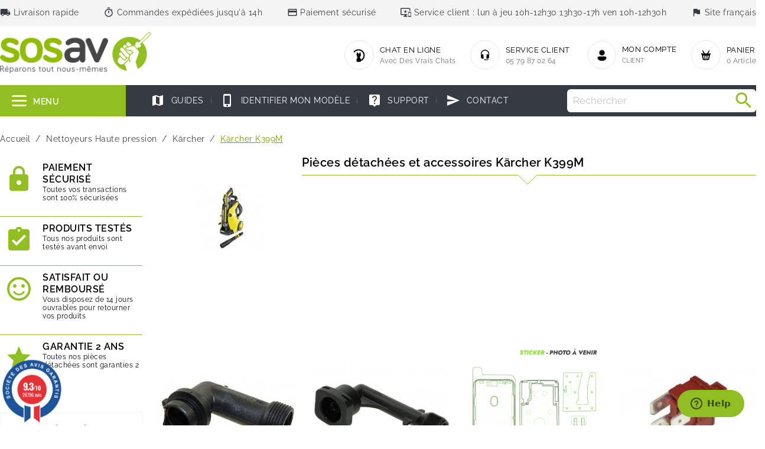

--- FILE ---
content_type: image/svg+xml
request_url: https://www.sosav.fr/themes/naomi/assets/img/header_phone_icon.svg
body_size: 471
content:
<svg version="1.1" xmlns="http://www.w3.org/2000/svg" xmlns:xlink="http://www.w3.org/1999/xlink" width="64px" height="64px" viewBox="0,0,256,256"><g fill="none" fill-rule="nonzero" stroke="none" stroke-width="1" stroke-linecap="butt" stroke-linejoin="miter" stroke-miterlimit="10" stroke-dasharray="" stroke-dashoffset="0" font-family="none" font-weight="none" font-size="none" text-anchor="none" style="mix-blend-mode: normal"><g transform="scale(4,4)"><g><path d="M26,18h-2c-1.6561,0.00181 -2.99819,1.3439 -3,3v4c-0.00007,0.26524 0.10527,0.51963 0.29282,0.70718c0.18755,0.18755 0.44195,0.29289 0.70718,0.29282h6c0.26524,0.00007 0.51963,-0.10527 0.70718,-0.29282c0.18755,-0.18755 0.29289,-0.44195 0.29282,-0.70718v-4c-0.00181,-1.6561 -1.3439,-2.99819 -3,-3z" fill="#404040"></path><path d="M39,18h-2c-1.6561,0.00181 -2.99819,1.3439 -3,3v4c-0.00007,0.26524 0.10527,0.51963 0.29282,0.70718c0.18755,0.18755 0.44195,0.29289 0.70718,0.29282h6c0.26524,0.00007 0.51963,-0.10527 0.70718,-0.29282c0.18755,-0.18755 0.29289,-0.44195 0.29282,-0.70718v-4c-0.00181,-1.6561 -1.3439,-2.99819 -3,-3z" fill="#404040"></path><rect x="12" y="54" width="40" height="6" rx="1" ry="0" fill="#404040"></rect><path d="M54.39648,41.43066l-6.69043,-15.05517c-0.64283,-1.44383 -2.07481,-2.37444 -3.65527,-2.37549h-24.10156c-1.58044,0.00107 -3.0124,0.93168 -3.65522,2.37549l-6.68951,15.0542c-0.40018,0.89455 -0.6062,1.86377 -0.60449,2.84375v8.72656c0.00181,1.6561 1.3439,2.99819 3,3h40c1.6561,-0.00181 2.99819,-1.3439 3,-3v-8.72656c0.00167,-0.97956 -0.20401,-1.94839 -0.60352,-2.84278z" fill="#404040"></path><circle cx="32" cy="40" r="11" fill="#e7eaef"></circle><circle cx="32" cy="40" r="3" fill="#404040"></circle><circle cx="32" cy="33" r="1" fill="#404040"></circle><circle cx="27" cy="35" r="1" fill="#404040"></circle><circle cx="32" cy="47" r="1" fill="#404040"></circle><circle cx="39" cy="40" r="1" fill="#404040"></circle><circle cx="25" cy="40" r="1" fill="#404040"></circle><circle cx="27" cy="45" r="1" fill="#404040"></circle><circle cx="37" cy="35" r="1" fill="#404040"></circle><circle cx="37" cy="45" r="1" fill="#404040"></circle><path d="M59.81836,12.8374c-3.86621,-2.65722 -14.31543,-8.8374 -27.81836,-8.8374c-13.50293,0 -23.95215,6.18018 -27.81836,8.83789c-1.36295,0.93358 -2.17888,2.47834 -2.18164,4.13037v4.03174c0.00181,1.6561 1.3439,2.99819 3,3h10c1.6561,-0.00181 2.99819,-1.3439 3,-3v-4.78076c-0.0036,-0.38138 0.21323,-0.73058 0.55664,-0.89649c4.19323,-2.05266 8.77669,-3.18554 13.44336,-3.32275c4.66696,0.13738 9.2507,1.27025 13.44434,3.32275c0.34289,0.16635 0.55924,0.51539 0.55566,0.89649v4.78076c0.00181,1.6561 1.3439,2.99819 3,3h10c1.6561,-0.00181 2.99819,-1.3439 3,-3v-4.03174c-0.00286,-1.65213 -0.81876,-3.197 -2.18164,-4.13086z" fill="#404040"></path><path d="M46,20v1c0.00181,1.6561 1.3439,2.99819 3,3h10c1.6561,-0.00181 2.99819,-1.3439 3,-3v-1z" fill="#e7eaef"></path><path d="M2,20v1c0.00181,1.6561 1.3439,2.99819 3,3h10c1.6561,-0.00181 2.99819,-1.3439 3,-3v-1z" fill="#e7eaef"></path></g></g></g></svg>